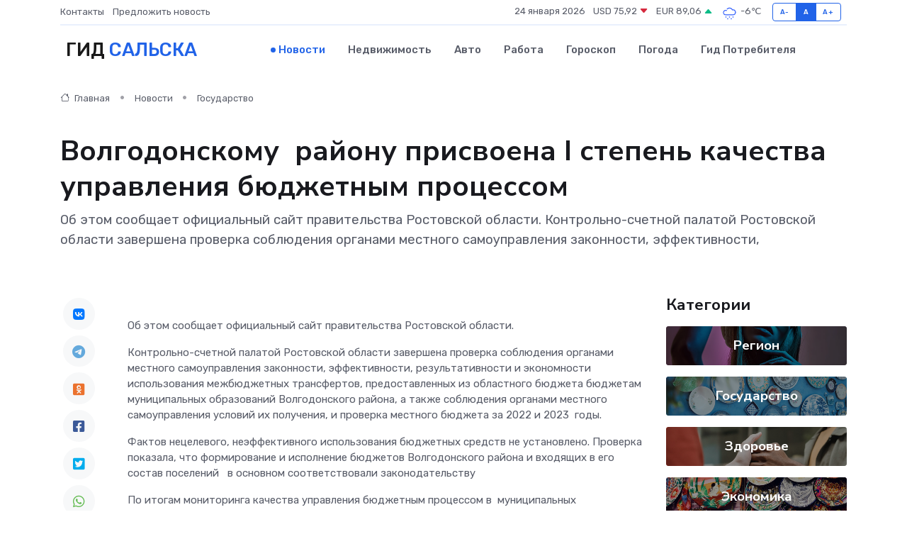

--- FILE ---
content_type: text/html; charset=UTF-8
request_url: https://salsk-gid.ru/news/gosudarstvo/volgodonskomu-nbsp-rayonu-prisvoena-i-stepen-kachestva-upravleniya-byudzhetnym-processom.htm
body_size: 9770
content:
<!DOCTYPE html>
<html lang="ru">
<head>
	<meta charset="utf-8">
	<meta name="csrf-token" content="ZC9fGsXidFPVIHorp0jcbszdGSqJLhQVKQKCebs7">
    <meta http-equiv="X-UA-Compatible" content="IE=edge">
    <meta name="viewport" content="width=device-width, initial-scale=1">
    <title>Волгодонскому &nbsp;району присвоена I степень качества управления бюджетным процессом - новости Сальска</title>
    <meta name="description" property="description" content="Об этом сообщает официальный сайт правительства Ростовской области. Контрольно-счетной палатой Ростовской области завершена проверка соблюдения органами местного самоуправления законности, эффективности,">
    
    <meta property="fb:pages" content="105958871990207" />
    <link rel="shortcut icon" type="image/x-icon" href="https://salsk-gid.ru/favicon.svg">
    <link rel="canonical" href="https://salsk-gid.ru/news/gosudarstvo/volgodonskomu-nbsp-rayonu-prisvoena-i-stepen-kachestva-upravleniya-byudzhetnym-processom.htm">
    <link rel="preconnect" href="https://fonts.gstatic.com">
    <link rel="dns-prefetch" href="https://fonts.googleapis.com">
    <link rel="dns-prefetch" href="https://pagead2.googlesyndication.com">
    <link rel="dns-prefetch" href="https://res.cloudinary.com">
    <link href="https://fonts.googleapis.com/css2?family=Nunito+Sans:wght@400;700&family=Rubik:wght@400;500;700&display=swap" rel="stylesheet">
    <link rel="stylesheet" type="text/css" href="https://salsk-gid.ru/assets/font-awesome/css/all.min.css">
    <link rel="stylesheet" type="text/css" href="https://salsk-gid.ru/assets/bootstrap-icons/bootstrap-icons.css">
    <link rel="stylesheet" type="text/css" href="https://salsk-gid.ru/assets/tiny-slider/tiny-slider.css">
    <link rel="stylesheet" type="text/css" href="https://salsk-gid.ru/assets/glightbox/css/glightbox.min.css">
    <link rel="stylesheet" type="text/css" href="https://salsk-gid.ru/assets/plyr/plyr.css">
    <link id="style-switch" rel="stylesheet" type="text/css" href="https://salsk-gid.ru/assets/css/style.css">
    <link rel="stylesheet" type="text/css" href="https://salsk-gid.ru/assets/css/style2.css">

    <meta name="twitter:card" content="summary">
    <meta name="twitter:site" content="@mysite">
    <meta name="twitter:title" content="Волгодонскому &nbsp;району присвоена I степень качества управления бюджетным процессом - новости Сальска">
    <meta name="twitter:description" content="Об этом сообщает официальный сайт правительства Ростовской области. Контрольно-счетной палатой Ростовской области завершена проверка соблюдения органами местного самоуправления законности, эффективности,">
    <meta name="twitter:creator" content="@mysite">
    <meta name="twitter:image:src" content="https://salsk-gid.ru/images/logo.gif">
    <meta name="twitter:domain" content="salsk-gid.ru">
    <meta name="twitter:card" content="summary_large_image" /><meta name="twitter:image" content="https://salsk-gid.ru/images/logo.gif">

    <meta property="og:url" content="http://salsk-gid.ru/news/gosudarstvo/volgodonskomu-nbsp-rayonu-prisvoena-i-stepen-kachestva-upravleniya-byudzhetnym-processom.htm">
    <meta property="og:title" content="Волгодонскому &nbsp;району присвоена I степень качества управления бюджетным процессом - новости Сальска">
    <meta property="og:description" content="Об этом сообщает официальный сайт правительства Ростовской области. Контрольно-счетной палатой Ростовской области завершена проверка соблюдения органами местного самоуправления законности, эффективности,">
    <meta property="og:type" content="website">
    <meta property="og:image" content="https://salsk-gid.ru/images/logo.gif">
    <meta property="og:locale" content="ru_RU">
    <meta property="og:site_name" content="Гид Сальска">
    

    <link rel="image_src" href="https://salsk-gid.ru/images/logo.gif" />

    <link rel="alternate" type="application/rss+xml" href="https://salsk-gid.ru/feed" title="Сальск: гид, новости, афиша">
        <script async src="https://pagead2.googlesyndication.com/pagead/js/adsbygoogle.js"></script>
    <script>
        (adsbygoogle = window.adsbygoogle || []).push({
            google_ad_client: "ca-pub-0899253526956684",
            enable_page_level_ads: true
        });
    </script>
        
    
    
    
    <script>if (window.top !== window.self) window.top.location.replace(window.self.location.href);</script>
    <script>if(self != top) { top.location=document.location;}</script>

<!-- Google tag (gtag.js) -->
<script async src="https://www.googletagmanager.com/gtag/js?id=G-71VQP5FD0J"></script>
<script>
  window.dataLayer = window.dataLayer || [];
  function gtag(){dataLayer.push(arguments);}
  gtag('js', new Date());

  gtag('config', 'G-71VQP5FD0J');
</script>
</head>
<body>
<script type="text/javascript" > (function(m,e,t,r,i,k,a){m[i]=m[i]||function(){(m[i].a=m[i].a||[]).push(arguments)}; m[i].l=1*new Date();k=e.createElement(t),a=e.getElementsByTagName(t)[0],k.async=1,k.src=r,a.parentNode.insertBefore(k,a)}) (window, document, "script", "https://mc.yandex.ru/metrika/tag.js", "ym"); ym(54007972, "init", {}); ym(86840228, "init", { clickmap:true, trackLinks:true, accurateTrackBounce:true, webvisor:true });</script> <noscript><div><img src="https://mc.yandex.ru/watch/54007972" style="position:absolute; left:-9999px;" alt="" /><img src="https://mc.yandex.ru/watch/86840228" style="position:absolute; left:-9999px;" alt="" /></div></noscript>
<script type="text/javascript">
    new Image().src = "//counter.yadro.ru/hit?r"+escape(document.referrer)+((typeof(screen)=="undefined")?"":";s"+screen.width+"*"+screen.height+"*"+(screen.colorDepth?screen.colorDepth:screen.pixelDepth))+";u"+escape(document.URL)+";h"+escape(document.title.substring(0,150))+";"+Math.random();
</script>
<!-- Rating@Mail.ru counter -->
<script type="text/javascript">
var _tmr = window._tmr || (window._tmr = []);
_tmr.push({id: "3138453", type: "pageView", start: (new Date()).getTime()});
(function (d, w, id) {
  if (d.getElementById(id)) return;
  var ts = d.createElement("script"); ts.type = "text/javascript"; ts.async = true; ts.id = id;
  ts.src = "https://top-fwz1.mail.ru/js/code.js";
  var f = function () {var s = d.getElementsByTagName("script")[0]; s.parentNode.insertBefore(ts, s);};
  if (w.opera == "[object Opera]") { d.addEventListener("DOMContentLoaded", f, false); } else { f(); }
})(document, window, "topmailru-code");
</script><noscript><div>
<img src="https://top-fwz1.mail.ru/counter?id=3138453;js=na" style="border:0;position:absolute;left:-9999px;" alt="Top.Mail.Ru" />
</div></noscript>
<!-- //Rating@Mail.ru counter -->

<header class="navbar-light navbar-sticky header-static">
    <div class="navbar-top d-none d-lg-block small">
        <div class="container">
            <div class="d-md-flex justify-content-between align-items-center my-1">
                <!-- Top bar left -->
                <ul class="nav">
                    <li class="nav-item">
                        <a class="nav-link ps-0" href="https://salsk-gid.ru/contacts">Контакты</a>
                    </li>
                    <li class="nav-item">
                        <a class="nav-link ps-0" href="https://salsk-gid.ru/sendnews">Предложить новость</a>
                    </li>
                    
                </ul>
                <!-- Top bar right -->
                <div class="d-flex align-items-center">
                    
                    <ul class="list-inline mb-0 text-center text-sm-end me-3">
						<li class="list-inline-item">
							<span>24 января 2026</span>
						</li>
                        <li class="list-inline-item">
                            <a class="nav-link px-0" href="https://salsk-gid.ru/currency">
                                <span>USD 75,92 <i class="bi bi-caret-down-fill text-danger"></i></span>
                            </a>
						</li>
                        <li class="list-inline-item">
                            <a class="nav-link px-0" href="https://salsk-gid.ru/currency">
                                <span>EUR 89,06 <i class="bi bi-caret-up-fill text-success"></i></span>
                            </a>
						</li>
						<li class="list-inline-item">
                            <a class="nav-link px-0" href="https://salsk-gid.ru/pogoda">
                                <svg xmlns="http://www.w3.org/2000/svg" width="25" height="25" viewBox="0 0 30 30"><path d="M18 26a1 1 0 1 0 0 2 1 1 0 0 0 0-2m-6 0a1 1 0 1 0 0 2 1 1 0 0 0 0-2m9-3a1 1 0 1 0 0 2 1 1 0 0 0 0-2m-6 0a1 1 0 1 0 0 2 1 1 0 0 0 0-2m-5 1a1 1 0 1 1-2 0 1 1 0 0 1 2 0zM0 0v30V0zm30 0v30V0zm-4.964 13.066a4.948 4.948 0 0 1 0 5.868A4.99 4.99 0 0 1 20.99 21H8.507a4.49 4.49 0 0 1-3.64-1.86 4.458 4.458 0 0 1 0-5.281A4.491 4.491 0 0 1 8.506 12c.686 0 1.37.159 1.996.473a.5.5 0 0 1 .16.766l-.33.399a.502.502 0 0 1-.598.132 2.976 2.976 0 0 0-3.346.608 3.007 3.007 0 0 0 .334 4.532c.527.396 1.177.59 1.836.59H20.94a3.54 3.54 0 0 0 2.163-.711 3.497 3.497 0 0 0 1.358-3.206 3.45 3.45 0 0 0-.706-1.727A3.486 3.486 0 0 0 20.99 12.5c-.07 0-.138.016-.208.02-.328.02-.645.085-.947.192a.496.496 0 0 1-.63-.287 4.637 4.637 0 0 0-.445-.874 4.495 4.495 0 0 0-.584-.733A4.461 4.461 0 0 0 14.998 9.5a4.46 4.46 0 0 0-3.177 1.318 2.326 2.326 0 0 0-.135.147.5.5 0 0 1-.592.131 5.78 5.78 0 0 0-.453-.19.5.5 0 0 1-.21-.79A5.97 5.97 0 0 1 14.998 8a5.97 5.97 0 0 1 4.237 1.757c.398.399.704.85.966 1.319.262-.042.525-.076.79-.076a4.99 4.99 0 0 1 4.045 2.066zM0 0v30V0zm30 0v30V0z" fill="#315EFB" fill-rule="evenodd"></path></svg>
                                <span>-6&#8451;</span>
                            </a>
						</li>
					</ul>

                    <!-- Font size accessibility START -->
                    <div class="btn-group me-2" role="group" aria-label="font size changer">
                        <input type="radio" class="btn-check" name="fntradio" id="font-sm">
                        <label class="btn btn-xs btn-outline-primary mb-0" for="font-sm">A-</label>

                        <input type="radio" class="btn-check" name="fntradio" id="font-default" checked>
                        <label class="btn btn-xs btn-outline-primary mb-0" for="font-default">A</label>

                        <input type="radio" class="btn-check" name="fntradio" id="font-lg">
                        <label class="btn btn-xs btn-outline-primary mb-0" for="font-lg">A+</label>
                    </div>

                    
                </div>
            </div>
            <!-- Divider -->
            <div class="border-bottom border-2 border-primary opacity-1"></div>
        </div>
    </div>

    <!-- Logo Nav START -->
    <nav class="navbar navbar-expand-lg">
        <div class="container">
            <!-- Logo START -->
            <a class="navbar-brand" href="https://salsk-gid.ru" style="text-align: end;">
                
                			<span class="ms-2 fs-3 text-uppercase fw-normal">Гид <span style="color: #2163e8;">Сальска</span></span>
                            </a>
            <!-- Logo END -->

            <!-- Responsive navbar toggler -->
            <button class="navbar-toggler ms-auto" type="button" data-bs-toggle="collapse"
                data-bs-target="#navbarCollapse" aria-controls="navbarCollapse" aria-expanded="false"
                aria-label="Toggle navigation">
                <span class="text-body h6 d-none d-sm-inline-block">Menu</span>
                <span class="navbar-toggler-icon"></span>
            </button>

            <!-- Main navbar START -->
            <div class="collapse navbar-collapse" id="navbarCollapse">
                <ul class="navbar-nav navbar-nav-scroll mx-auto">
                                        <li class="nav-item"> <a class="nav-link active" href="https://salsk-gid.ru/news">Новости</a></li>
                                        <li class="nav-item"> <a class="nav-link" href="https://salsk-gid.ru/realty">Недвижимость</a></li>
                                        <li class="nav-item"> <a class="nav-link" href="https://salsk-gid.ru/auto">Авто</a></li>
                                        <li class="nav-item"> <a class="nav-link" href="https://salsk-gid.ru/job">Работа</a></li>
                                        <li class="nav-item"> <a class="nav-link" href="https://salsk-gid.ru/horoscope">Гороскоп</a></li>
                                        <li class="nav-item"> <a class="nav-link" href="https://salsk-gid.ru/pogoda">Погода</a></li>
                                        <li class="nav-item"> <a class="nav-link" href="https://salsk-gid.ru/poleznoe">Гид потребителя</a></li>
                                    </ul>
            </div>
            <!-- Main navbar END -->

            
        </div>
    </nav>
    <!-- Logo Nav END -->
</header>
    <main>
        <!-- =======================
                Main content START -->
        <section class="pt-3 pb-lg-5">
            <div class="container" data-sticky-container>
                <div class="row">
                    <!-- Main Post START -->
                    <div class="col-lg-9">
                        <!-- Categorie Detail START -->
                        <div class="mb-4">
							<nav aria-label="breadcrumb" itemscope itemtype="http://schema.org/BreadcrumbList">
								<ol class="breadcrumb breadcrumb-dots">
									<li class="breadcrumb-item" itemprop="itemListElement" itemscope itemtype="http://schema.org/ListItem">
										<meta itemprop="name" content="Гид Сальска">
										<meta itemprop="position" content="1">
										<meta itemprop="item" content="https://salsk-gid.ru">
										<a itemprop="url" href="https://salsk-gid.ru">
										<i class="bi bi-house me-1"></i> Главная
										</a>
									</li>
									<li class="breadcrumb-item" itemprop="itemListElement" itemscope itemtype="http://schema.org/ListItem">
										<meta itemprop="name" content="Новости">
										<meta itemprop="position" content="2">
										<meta itemprop="item" content="https://salsk-gid.ru/news">
										<a itemprop="url" href="https://salsk-gid.ru/news"> Новости</a>
									</li>
									<li class="breadcrumb-item" aria-current="page" itemprop="itemListElement" itemscope itemtype="http://schema.org/ListItem">
										<meta itemprop="name" content="Государство">
										<meta itemprop="position" content="3">
										<meta itemprop="item" content="https://salsk-gid.ru/news/gosudarstvo">
										<a itemprop="url" href="https://salsk-gid.ru/news/gosudarstvo"> Государство</a>
									</li>
									<li aria-current="page" itemprop="itemListElement" itemscope itemtype="http://schema.org/ListItem">
									<meta itemprop="name" content="Волгодонскому &nbsp;району присвоена I степень качества управления бюджетным процессом">
									<meta itemprop="position" content="4" />
									<meta itemprop="item" content="https://salsk-gid.ru/news/gosudarstvo/volgodonskomu-nbsp-rayonu-prisvoena-i-stepen-kachestva-upravleniya-byudzhetnym-processom.htm">
									</li>
								</ol>
							</nav>
						
                        </div>
                    </div>
                </div>
                <div class="row align-items-center">
                                                        <!-- Content -->
                    <div class="col-md-12 mt-4 mt-md-0">
                                            <h1 class="display-6">Волгодонскому &nbsp;району присвоена I степень качества управления бюджетным процессом</h1>
                        <p class="lead">Об этом сообщает официальный сайт правительства Ростовской области.

Контрольно-счетной палатой Ростовской области завершена проверка соблюдения органами местного самоуправления законности, эффективности,</p>
                    </div>
				                                    </div>
            </div>
        </section>
        <!-- =======================
        Main START -->
        <section class="pt-0">
            <div class="container position-relative" data-sticky-container>
                <div class="row">
                    <!-- Left sidebar START -->
                    <div class="col-md-1">
                        <div class="text-start text-lg-center mb-5" data-sticky data-margin-top="80" data-sticky-for="767">
                            <style>
                                .fa-vk::before {
                                    color: #07f;
                                }
                                .fa-telegram::before {
                                    color: #64a9dc;
                                }
                                .fa-facebook-square::before {
                                    color: #3b5998;
                                }
                                .fa-odnoklassniki-square::before {
                                    color: #eb722e;
                                }
                                .fa-twitter-square::before {
                                    color: #00aced;
                                }
                                .fa-whatsapp::before {
                                    color: #65bc54;
                                }
                                .fa-viber::before {
                                    color: #7b519d;
                                }
                                .fa-moimir svg {
                                    background-color: #168de2;
                                    height: 18px;
                                    width: 18px;
                                    background-size: 18px 18px;
                                    border-radius: 4px;
                                    margin-bottom: 2px;
                                }
                            </style>
                            <ul class="nav text-white-force">
                                <li class="nav-item">
                                    <a class="nav-link icon-md rounded-circle m-1 p-0 fs-5 bg-light" href="https://vk.com/share.php?url=https://salsk-gid.ru/news/gosudarstvo/volgodonskomu-nbsp-rayonu-prisvoena-i-stepen-kachestva-upravleniya-byudzhetnym-processom.htm&title=Волгодонскому &amp;nbsp;району присвоена I степень качества управления бюджетным процессом - новости Сальска&utm_source=share" rel="nofollow" target="_blank">
                                        <i class="fab fa-vk align-middle text-body"></i>
                                    </a>
                                </li>
                                <li class="nav-item">
                                    <a class="nav-link icon-md rounded-circle m-1 p-0 fs-5 bg-light" href="https://t.me/share/url?url=https://salsk-gid.ru/news/gosudarstvo/volgodonskomu-nbsp-rayonu-prisvoena-i-stepen-kachestva-upravleniya-byudzhetnym-processom.htm&text=Волгодонскому &amp;nbsp;району присвоена I степень качества управления бюджетным процессом - новости Сальска&utm_source=share" rel="nofollow" target="_blank">
                                        <i class="fab fa-telegram align-middle text-body"></i>
                                    </a>
                                </li>
                                <li class="nav-item">
                                    <a class="nav-link icon-md rounded-circle m-1 p-0 fs-5 bg-light" href="https://connect.ok.ru/offer?url=https://salsk-gid.ru/news/gosudarstvo/volgodonskomu-nbsp-rayonu-prisvoena-i-stepen-kachestva-upravleniya-byudzhetnym-processom.htm&title=Волгодонскому &amp;nbsp;району присвоена I степень качества управления бюджетным процессом - новости Сальска&utm_source=share" rel="nofollow" target="_blank">
                                        <i class="fab fa-odnoklassniki-square align-middle text-body"></i>
                                    </a>
                                </li>
                                <li class="nav-item">
                                    <a class="nav-link icon-md rounded-circle m-1 p-0 fs-5 bg-light" href="https://www.facebook.com/sharer.php?src=sp&u=https://salsk-gid.ru/news/gosudarstvo/volgodonskomu-nbsp-rayonu-prisvoena-i-stepen-kachestva-upravleniya-byudzhetnym-processom.htm&title=Волгодонскому &amp;nbsp;району присвоена I степень качества управления бюджетным процессом - новости Сальска&utm_source=share" rel="nofollow" target="_blank">
                                        <i class="fab fa-facebook-square align-middle text-body"></i>
                                    </a>
                                </li>
                                <li class="nav-item">
                                    <a class="nav-link icon-md rounded-circle m-1 p-0 fs-5 bg-light" href="https://twitter.com/intent/tweet?text=Волгодонскому &amp;nbsp;району присвоена I степень качества управления бюджетным процессом - новости Сальска&url=https://salsk-gid.ru/news/gosudarstvo/volgodonskomu-nbsp-rayonu-prisvoena-i-stepen-kachestva-upravleniya-byudzhetnym-processom.htm&utm_source=share" rel="nofollow" target="_blank">
                                        <i class="fab fa-twitter-square align-middle text-body"></i>
                                    </a>
                                </li>
                                <li class="nav-item">
                                    <a class="nav-link icon-md rounded-circle m-1 p-0 fs-5 bg-light" href="https://api.whatsapp.com/send?text=Волгодонскому &amp;nbsp;району присвоена I степень качества управления бюджетным процессом - новости Сальска https://salsk-gid.ru/news/gosudarstvo/volgodonskomu-nbsp-rayonu-prisvoena-i-stepen-kachestva-upravleniya-byudzhetnym-processom.htm&utm_source=share" rel="nofollow" target="_blank">
                                        <i class="fab fa-whatsapp align-middle text-body"></i>
                                    </a>
                                </li>
                                <li class="nav-item">
                                    <a class="nav-link icon-md rounded-circle m-1 p-0 fs-5 bg-light" href="viber://forward?text=Волгодонскому &amp;nbsp;району присвоена I степень качества управления бюджетным процессом - новости Сальска https://salsk-gid.ru/news/gosudarstvo/volgodonskomu-nbsp-rayonu-prisvoena-i-stepen-kachestva-upravleniya-byudzhetnym-processom.htm&utm_source=share" rel="nofollow" target="_blank">
                                        <i class="fab fa-viber align-middle text-body"></i>
                                    </a>
                                </li>
                                <li class="nav-item">
                                    <a class="nav-link icon-md rounded-circle m-1 p-0 fs-5 bg-light" href="https://connect.mail.ru/share?url=https://salsk-gid.ru/news/gosudarstvo/volgodonskomu-nbsp-rayonu-prisvoena-i-stepen-kachestva-upravleniya-byudzhetnym-processom.htm&title=Волгодонскому &amp;nbsp;району присвоена I степень качества управления бюджетным процессом - новости Сальска&utm_source=share" rel="nofollow" target="_blank">
                                        <i class="fab fa-moimir align-middle text-body"><svg viewBox='0 0 24 24' xmlns='http://www.w3.org/2000/svg'><path d='M8.889 9.667a1.333 1.333 0 100-2.667 1.333 1.333 0 000 2.667zm6.222 0a1.333 1.333 0 100-2.667 1.333 1.333 0 000 2.667zm4.77 6.108l-1.802-3.028a.879.879 0 00-1.188-.307.843.843 0 00-.313 1.166l.214.36a6.71 6.71 0 01-4.795 1.996 6.711 6.711 0 01-4.792-1.992l.217-.364a.844.844 0 00-.313-1.166.878.878 0 00-1.189.307l-1.8 3.028a.844.844 0 00.312 1.166.88.88 0 001.189-.307l.683-1.147a8.466 8.466 0 005.694 2.18 8.463 8.463 0 005.698-2.184l.685 1.151a.873.873 0 001.189.307.844.844 0 00.312-1.166z' fill='#FFF' fill-rule='evenodd'/></svg></i>
                                    </a>
                                </li>
                                
                            </ul>
                        </div>
                    </div>
                    <!-- Left sidebar END -->

                    <!-- Main Content START -->
                    <div class="col-md-10 col-lg-8 mb-5">
                        <div class="mb-4">
                                                    </div>
                        <div itemscope itemtype="http://schema.org/NewsArticle">
                            <meta itemprop="headline" content="Волгодонскому &nbsp;району присвоена I степень качества управления бюджетным процессом">
                            <meta itemprop="identifier" content="https://salsk-gid.ru/2334">
                            <span itemprop="articleBody"><p>  Об этом сообщает официальный сайт правительства Ростовской области.  </p> <p>  Контрольно-счетной палатой Ростовской области завершена проверка соблюдения органами местного самоуправления законности, эффективности, результативности и экономности использования межбюджетных трансфертов, предоставленных из областного бюджета бюджетам муниципальных образований Волгодонского района, а также соблюдения органами местного самоуправления условий их получения, и проверка местного бюджета за 2022 и 2023&nbsp; годы.  </p> <p> Фактов нецелевого, неэффективного использования бюджетных средств не установлено. Проверка показала, что формирование и исполнение бюджетов Волгодонского района и входящих в его состав поселений &nbsp; в основном соответствовали законодательству </p> <p> По итогам мониторинга качества управления бюджетным процессом в&nbsp; муниципальных образованиях Ростовской области муниципальному образованию «Волгодонской район» за 2023&nbsp; год присвоена I&nbsp; степень качества управления бюджетным процессом. </p> 
										
											
											

										

                        



<p> По выявленным Контрольно-счетной палатой Ростовской области отдельным нарушениям в районе и поселениях проведена работа по их устранению, которая завершена в ходе контрольного мероприятия в полном объеме. </p> <p> В районе приведены в соответствие с требованиями утвержденных порядков муниципальные программы в сфере образования, обеспечения жильем, культуры, а также муниципальные задания общеобразовательных учреждений. </p> <p> Кроме того, администрациями района и поселений прекращены нарушения по оплате труда и ведению бухгалтерского учета. В ходе проверки составлено три протокола об административных правонарушениях, по результатам рассмотрения которых вынесены предупреждения и наложен штраф в размере 10&nbsp; тысяч&nbsp; рублей. </p> <p> По результатам контрольного мероприятия органами местного самоуправления принято 39 муниципальных правовых актов и распорядительных документов, за допущенные нарушения привлечены к административной ответственности три должностных лица, к дисциплинарной ответственности – 19 должностных лиц. </p> <p> Аналогичную проверку Контрольно-счетная плата Ростовской области проводит сейчас в Волгодонске. </p></span>
                        </div>
                                                                        <div><a href="https://v-pravda.ru/2024/06/15/volgodonskomu-rajonu-prisvoena-i-stepen-kachestva-upravleniya-bjudzhetnym-processom/" target="_blank" rel="author">Источник</a></div>
                                                                        <div class="col-12 mt-3"><a href="https://salsk-gid.ru/sendnews">Предложить новость</a></div>
                        <div class="col-12 mt-5">
                            <h2 class="my-3">Последние новости</h2>
                            <div class="row gy-4">
                                <!-- Card item START -->
<div class="col-sm-6">
    <div class="card" itemscope="" itemtype="http://schema.org/BlogPosting">
        <!-- Card img -->
        <div class="position-relative">
                        <img class="card-img" src="https://res.cloudinary.com/djklbowpx/image/upload/c_fill,w_420,h_315,q_auto,g_face/roz6dnvsjdenmct1oh5o" alt="Предоставление молодым семьям единовременной денежной выплаты в связи с рождением третьего или последующего ребенка" itemprop="image">
                    </div>
        <div class="card-body px-0 pt-3" itemprop="name">
            <h4 class="card-title" itemprop="headline"><a href="https://salsk-gid.ru/news/region/predostavlenie-molodym-semyam-edinovremennoy-denezhnoy-vyplaty-v-svyazi-s-rozhdeniem-tretego-ili-posleduyuschego-rebenka.htm"
                    class="btn-link text-reset fw-bold" itemprop="url">Предоставление молодым семьям единовременной денежной выплаты в связи с рождением третьего или последующего ребенка</a></h4>
            <p class="card-text" itemprop="articleBody">В рамках реализации Регионального проекта «Многодетная семья» единовременную денежную выплату в размере 300 тыс.руб.</p>
        </div>
        <meta itemprop="author" content="Редактор"/>
        <meta itemscope itemprop="mainEntityOfPage" itemType="https://schema.org/WebPage" itemid="https://salsk-gid.ru/news/region/predostavlenie-molodym-semyam-edinovremennoy-denezhnoy-vyplaty-v-svyazi-s-rozhdeniem-tretego-ili-posleduyuschego-rebenka.htm"/>
        <meta itemprop="dateModified" content="2025-04-06"/>
        <meta itemprop="datePublished" content="2025-04-06"/>
    </div>
</div>
<!-- Card item END -->
<!-- Card item START -->
<div class="col-sm-6">
    <div class="card" itemscope="" itemtype="http://schema.org/BlogPosting">
        <!-- Card img -->
        <div class="position-relative">
                        <img class="card-img" src="https://res.cloudinary.com/djklbowpx/image/upload/c_fill,w_420,h_315,q_auto,g_face/ayump2e4ppqpatj9icnt" alt="Кубок Главы города Таганрога по лазер-бегу" itemprop="image">
                    </div>
        <div class="card-body px-0 pt-3" itemprop="name">
            <h4 class="card-title" itemprop="headline"><a href="https://salsk-gid.ru/news/region/kubok-glavy-goroda-taganroga-po-lazer-begu.htm"
                    class="btn-link text-reset fw-bold" itemprop="url">Кубок Главы города Таганрога по лазер-бегу</a></h4>
            <p class="card-text" itemprop="articleBody">3 и 4 апреля во Дворце спорта АО &quot;ТЗ &quot;Прибой&quot; проходили соревнования на Кубок Главы города Таганрога по лазер-бегу 2025, которые проводил «Пентаклуб» при поддержке Администрации города Таганрога.</p>
        </div>
        <meta itemprop="author" content="Редактор"/>
        <meta itemscope itemprop="mainEntityOfPage" itemType="https://schema.org/WebPage" itemid="https://salsk-gid.ru/news/region/kubok-glavy-goroda-taganroga-po-lazer-begu.htm"/>
        <meta itemprop="dateModified" content="2025-04-06"/>
        <meta itemprop="datePublished" content="2025-04-06"/>
    </div>
</div>
<!-- Card item END -->
<!-- Card item START -->
<div class="col-sm-6">
    <div class="card" itemscope="" itemtype="http://schema.org/BlogPosting">
        <!-- Card img -->
        <div class="position-relative">
                        <img class="card-img" src="https://res.cloudinary.com/djklbowpx/image/upload/c_fill,w_420,h_315,q_auto,g_face/tx8gobb1iqfekmlszzit" alt="Улица Гавриленко в Шахтах названа в честь шахтера-красногвардейца" itemprop="image">
                    </div>
        <div class="card-body px-0 pt-3" itemprop="name">
            <h4 class="card-title" itemprop="headline"><a href="https://salsk-gid.ru/news/region/ulica-gavrilenko-v-shahtah-nazvana-v-chest-shahtera-krasnogvardeyca.htm"
                    class="btn-link text-reset fw-bold" itemprop="url">Улица Гавриленко в Шахтах названа в честь шахтера-красногвардейца</a></h4>
            <p class="card-text" itemprop="articleBody">Историю улицы Гавриленко нам рассказала читательница Валерия Иваненко.

В одном из номеров «Шахтинских известий» корреспондент Валерия Стальная рассказала о своей улице Гавриленко.</p>
        </div>
        <meta itemprop="author" content="Редактор"/>
        <meta itemscope itemprop="mainEntityOfPage" itemType="https://schema.org/WebPage" itemid="https://salsk-gid.ru/news/region/ulica-gavrilenko-v-shahtah-nazvana-v-chest-shahtera-krasnogvardeyca.htm"/>
        <meta itemprop="dateModified" content="2025-04-06"/>
        <meta itemprop="datePublished" content="2025-04-06"/>
    </div>
</div>
<!-- Card item END -->
<!-- Card item START -->
<div class="col-sm-6">
    <div class="card" itemscope="" itemtype="http://schema.org/BlogPosting">
        <!-- Card img -->
        <div class="position-relative">
            <img class="card-img" src="https://res.cloudinary.com/di7jztv5p/image/upload/c_fill,w_420,h_315,q_auto,g_face/gqei5n34zp6qzkg1iovk" alt="Когда скидки превращаются в ловушку: как маркетологи учат нас тратить" itemprop="image">
        </div>
        <div class="card-body px-0 pt-3" itemprop="name">
            <h4 class="card-title" itemprop="headline"><a href="https://ulan-ude-city.ru/news/ekonomika/kogda-skidki-prevraschayutsya-v-lovushku-kak-marketologi-uchat-nas-tratit.htm" class="btn-link text-reset fw-bold" itemprop="url">Когда скидки превращаются в ловушку: как маркетологи учат нас тратить</a></h4>
            <p class="card-text" itemprop="articleBody">Почему “-50% только сегодня” не всегда значит выгоду, как скидки играют на эмоциях и почему даже рациональные люди становятся жертвами маркетинговых трюков.</p>
        </div>
        <meta itemprop="author" content="Редактор"/>
        <meta itemscope itemprop="mainEntityOfPage" itemType="https://schema.org/WebPage" itemid="https://ulan-ude-city.ru/news/ekonomika/kogda-skidki-prevraschayutsya-v-lovushku-kak-marketologi-uchat-nas-tratit.htm"/>
        <meta itemprop="dateModified" content="2026-01-24"/>
        <meta itemprop="datePublished" content="2026-01-24"/>
    </div>
</div>
<!-- Card item END -->
                            </div>
                        </div>
						<div class="col-12 bg-primary bg-opacity-10 p-2 mt-3 rounded">
							На этом сайте представлены актуальные варианты, чтобы <a href="https://essentuki-gid.ru/realty">снять квартиру в Ессентуках</a> на выгодных условиях
						</div>
                        <!-- Comments START -->
                        <div class="mt-5">
                            <h3>Комментарии (0)</h3>
                        </div>
                        <!-- Comments END -->
                        <!-- Reply START -->
                        <div>
                            <h3>Добавить комментарий</h3>
                            <small>Ваш email не публикуется. Обязательные поля отмечены *</small>
                            <form class="row g-3 mt-2">
                                <div class="col-md-6">
                                    <label class="form-label">Имя *</label>
                                    <input type="text" class="form-control" aria-label="First name">
                                </div>
                                <div class="col-md-6">
                                    <label class="form-label">Email *</label>
                                    <input type="email" class="form-control">
                                </div>
                                <div class="col-12">
                                    <label class="form-label">Текст комментария *</label>
                                    <textarea class="form-control" rows="3"></textarea>
                                </div>
                                <div class="col-12">
                                    <button type="submit" class="btn btn-primary">Оставить комментарий</button>
                                </div>
                            </form>
                        </div>
                        <!-- Reply END -->
                    </div>
                    <!-- Main Content END -->
                    <!-- Right sidebar START -->
                    <div class="col-lg-3 d-none d-lg-block">
                        <div data-sticky data-margin-top="80" data-sticky-for="991">
                            <!-- Categories -->
                            <div>
                                <h4 class="mb-3">Категории</h4>
                                                                    <!-- Category item -->
                                    <div class="text-center mb-3 card-bg-scale position-relative overflow-hidden rounded"
                                        style="background-image:url(https://salsk-gid.ru/assets/images/blog/4by3/08.jpg); background-position: center left; background-size: cover;">
                                        <div class="bg-dark-overlay-4 p-3">
                                            <a href="https://salsk-gid.ru/news/region"
                                                class="stretched-link btn-link fw-bold text-white h5">Регион</a>
                                        </div>
                                    </div>
                                                                    <!-- Category item -->
                                    <div class="text-center mb-3 card-bg-scale position-relative overflow-hidden rounded"
                                        style="background-image:url(https://salsk-gid.ru/assets/images/blog/4by3/02.jpg); background-position: center left; background-size: cover;">
                                        <div class="bg-dark-overlay-4 p-3">
                                            <a href="https://salsk-gid.ru/news/gosudarstvo"
                                                class="stretched-link btn-link fw-bold text-white h5">Государство</a>
                                        </div>
                                    </div>
                                                                    <!-- Category item -->
                                    <div class="text-center mb-3 card-bg-scale position-relative overflow-hidden rounded"
                                        style="background-image:url(https://salsk-gid.ru/assets/images/blog/4by3/09.jpg); background-position: center left; background-size: cover;">
                                        <div class="bg-dark-overlay-4 p-3">
                                            <a href="https://salsk-gid.ru/news/zdorove"
                                                class="stretched-link btn-link fw-bold text-white h5">Здоровье</a>
                                        </div>
                                    </div>
                                                                    <!-- Category item -->
                                    <div class="text-center mb-3 card-bg-scale position-relative overflow-hidden rounded"
                                        style="background-image:url(https://salsk-gid.ru/assets/images/blog/4by3/04.jpg); background-position: center left; background-size: cover;">
                                        <div class="bg-dark-overlay-4 p-3">
                                            <a href="https://salsk-gid.ru/news/ekonomika"
                                                class="stretched-link btn-link fw-bold text-white h5">Экономика</a>
                                        </div>
                                    </div>
                                                                    <!-- Category item -->
                                    <div class="text-center mb-3 card-bg-scale position-relative overflow-hidden rounded"
                                        style="background-image:url(https://salsk-gid.ru/assets/images/blog/4by3/03.jpg); background-position: center left; background-size: cover;">
                                        <div class="bg-dark-overlay-4 p-3">
                                            <a href="https://salsk-gid.ru/news/politika"
                                                class="stretched-link btn-link fw-bold text-white h5">Политика</a>
                                        </div>
                                    </div>
                                                                    <!-- Category item -->
                                    <div class="text-center mb-3 card-bg-scale position-relative overflow-hidden rounded"
                                        style="background-image:url(https://salsk-gid.ru/assets/images/blog/4by3/03.jpg); background-position: center left; background-size: cover;">
                                        <div class="bg-dark-overlay-4 p-3">
                                            <a href="https://salsk-gid.ru/news/nauka-i-obrazovanie"
                                                class="stretched-link btn-link fw-bold text-white h5">Наука и Образование</a>
                                        </div>
                                    </div>
                                                                    <!-- Category item -->
                                    <div class="text-center mb-3 card-bg-scale position-relative overflow-hidden rounded"
                                        style="background-image:url(https://salsk-gid.ru/assets/images/blog/4by3/09.jpg); background-position: center left; background-size: cover;">
                                        <div class="bg-dark-overlay-4 p-3">
                                            <a href="https://salsk-gid.ru/news/proisshestviya"
                                                class="stretched-link btn-link fw-bold text-white h5">Происшествия</a>
                                        </div>
                                    </div>
                                                                    <!-- Category item -->
                                    <div class="text-center mb-3 card-bg-scale position-relative overflow-hidden rounded"
                                        style="background-image:url(https://salsk-gid.ru/assets/images/blog/4by3/07.jpg); background-position: center left; background-size: cover;">
                                        <div class="bg-dark-overlay-4 p-3">
                                            <a href="https://salsk-gid.ru/news/religiya"
                                                class="stretched-link btn-link fw-bold text-white h5">Религия</a>
                                        </div>
                                    </div>
                                                                    <!-- Category item -->
                                    <div class="text-center mb-3 card-bg-scale position-relative overflow-hidden rounded"
                                        style="background-image:url(https://salsk-gid.ru/assets/images/blog/4by3/03.jpg); background-position: center left; background-size: cover;">
                                        <div class="bg-dark-overlay-4 p-3">
                                            <a href="https://salsk-gid.ru/news/kultura"
                                                class="stretched-link btn-link fw-bold text-white h5">Культура</a>
                                        </div>
                                    </div>
                                                                    <!-- Category item -->
                                    <div class="text-center mb-3 card-bg-scale position-relative overflow-hidden rounded"
                                        style="background-image:url(https://salsk-gid.ru/assets/images/blog/4by3/03.jpg); background-position: center left; background-size: cover;">
                                        <div class="bg-dark-overlay-4 p-3">
                                            <a href="https://salsk-gid.ru/news/sport"
                                                class="stretched-link btn-link fw-bold text-white h5">Спорт</a>
                                        </div>
                                    </div>
                                                                    <!-- Category item -->
                                    <div class="text-center mb-3 card-bg-scale position-relative overflow-hidden rounded"
                                        style="background-image:url(https://salsk-gid.ru/assets/images/blog/4by3/01.jpg); background-position: center left; background-size: cover;">
                                        <div class="bg-dark-overlay-4 p-3">
                                            <a href="https://salsk-gid.ru/news/obschestvo"
                                                class="stretched-link btn-link fw-bold text-white h5">Общество</a>
                                        </div>
                                    </div>
                                                            </div>
                        </div>
                    </div>
                    <!-- Right sidebar END -->
                </div>
        </section>
    </main>
<footer class="bg-dark pt-5">
    
    <!-- Footer copyright START -->
    <div class="bg-dark-overlay-3 mt-5">
        <div class="container">
            <div class="row align-items-center justify-content-md-between py-4">
                <div class="col-md-6">
                    <!-- Copyright -->
                    <div class="text-center text-md-start text-primary-hover text-muted">
                        &#169;2026 Сальск. Все права защищены.
                    </div>
                </div>
                
            </div>
        </div>
    </div>
    <!-- Footer copyright END -->
    <script type="application/ld+json">
        {"@context":"https:\/\/schema.org","@type":"Organization","name":"\u0421\u0430\u043b\u044c\u0441\u043a - \u0433\u0438\u0434, \u043d\u043e\u0432\u043e\u0441\u0442\u0438, \u0430\u0444\u0438\u0448\u0430","url":"https:\/\/salsk-gid.ru","sameAs":["https:\/\/vk.com\/public224905109","https:\/\/t.me\/salsk_gid"]}
    </script>
</footer>
<!-- Back to top -->
<div class="back-top"><i class="bi bi-arrow-up-short"></i></div>
<script src="https://salsk-gid.ru/assets/bootstrap/js/bootstrap.bundle.min.js"></script>
<script src="https://salsk-gid.ru/assets/tiny-slider/tiny-slider.js"></script>
<script src="https://salsk-gid.ru/assets/sticky-js/sticky.min.js"></script>
<script src="https://salsk-gid.ru/assets/glightbox/js/glightbox.min.js"></script>
<script src="https://salsk-gid.ru/assets/plyr/plyr.js"></script>
<script src="https://salsk-gid.ru/assets/js/functions.js"></script>
<script src="https://yastatic.net/share2/share.js" async></script>
<script defer src="https://static.cloudflareinsights.com/beacon.min.js/vcd15cbe7772f49c399c6a5babf22c1241717689176015" integrity="sha512-ZpsOmlRQV6y907TI0dKBHq9Md29nnaEIPlkf84rnaERnq6zvWvPUqr2ft8M1aS28oN72PdrCzSjY4U6VaAw1EQ==" data-cf-beacon='{"version":"2024.11.0","token":"e9d97261470e4b07b76b5547d94f0985","r":1,"server_timing":{"name":{"cfCacheStatus":true,"cfEdge":true,"cfExtPri":true,"cfL4":true,"cfOrigin":true,"cfSpeedBrain":true},"location_startswith":null}}' crossorigin="anonymous"></script>
</body>
</html>


--- FILE ---
content_type: text/html; charset=utf-8
request_url: https://www.google.com/recaptcha/api2/aframe
body_size: 268
content:
<!DOCTYPE HTML><html><head><meta http-equiv="content-type" content="text/html; charset=UTF-8"></head><body><script nonce="TfWQA7BlUP_Gaf3L3Koelw">/** Anti-fraud and anti-abuse applications only. See google.com/recaptcha */ try{var clients={'sodar':'https://pagead2.googlesyndication.com/pagead/sodar?'};window.addEventListener("message",function(a){try{if(a.source===window.parent){var b=JSON.parse(a.data);var c=clients[b['id']];if(c){var d=document.createElement('img');d.src=c+b['params']+'&rc='+(localStorage.getItem("rc::a")?sessionStorage.getItem("rc::b"):"");window.document.body.appendChild(d);sessionStorage.setItem("rc::e",parseInt(sessionStorage.getItem("rc::e")||0)+1);localStorage.setItem("rc::h",'1769252218462');}}}catch(b){}});window.parent.postMessage("_grecaptcha_ready", "*");}catch(b){}</script></body></html>